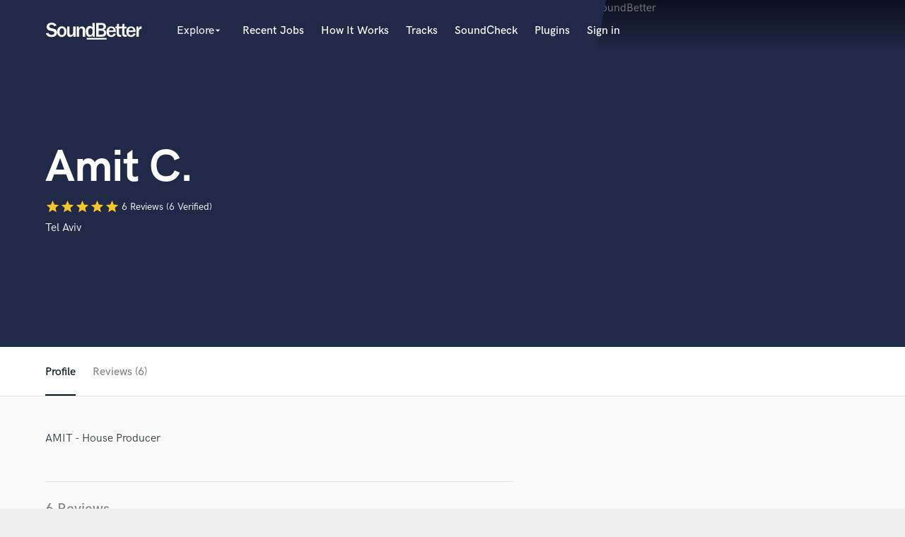

--- FILE ---
content_type: text/html; charset=utf-8
request_url: https://www.soundbetter.com/profiles/12114/schema_org?markup=product
body_size: 890
content:
{"@context":"http://schema.org/","@type":"Product","image":"https://res.cloudinary.com/soundbetter/image/upload/c_fill,h_138,w_212/v1443284293/assets/photos/12114/10806211_866648250052752_5383969903866825325_n.jpg","name":"Amit C.","aggregateRating":{"@type":"AggregateRating","ratingValue":5.0,"reviewCount":6,"itemReviewed":"Amit C."},"review":[{"@type":"Review","reviewRating":{"@type":"Rating","ratingValue":5.0,"worstRating":"1","bestRating":"5"},"author":{"@type":"Person","name":"JAYSON ECHO"},"datePublished":"2016-02-11","reviewBody":"\"easy to work with and great production !!!\""},{"@type":"Review","reviewRating":{"@type":"Rating","ratingValue":5.0,"worstRating":"1","bestRating":"5"},"author":{"@type":"Person","name":"Michael Dean"},"datePublished":"2016-01-06","reviewBody":"\"Amit is a class act. He is truly professional and a pleasure to work with. His production is cutting edge and riveting!\""},{"@type":"Review","reviewRating":{"@type":"Rating","ratingValue":5.0,"worstRating":"1","bestRating":"5"},"author":{"@type":"Person","name":"Trent Park"},"datePublished":"2015-09-28","reviewBody":"\"Amit was so fun to work with! He has amazing talent and a great ear for production. Very professional and great at communicating exactly what a project requires to make it the best. 5 Stars!!!\""},{"@type":"Review","reviewRating":{"@type":"Rating","ratingValue":5.0,"worstRating":"1","bestRating":"5"},"author":{"@type":"Person","name":"Ranieri \u0026 Emanuela"},"datePublished":"2015-08-31","reviewBody":"\"He works with a fresh and sunny mood!! Xplosive sound, simple but serious, he wants the best from his job. Trust him and good music!! \""},{"@type":"Review","reviewRating":{"@type":"Rating","ratingValue":5.0,"worstRating":"1","bestRating":"5"},"author":{"@type":"Person","name":"Candela Cibrian [Della]"},"datePublished":"2015-04-20","reviewBody":"\"Awesome client. I loved working with Amit, as well as his music. He just let me work freely and trusted. I hope he'll hire me again in the future! I highly recommend him.\""},{"@type":"Review","reviewRating":{"@type":"Rating","ratingValue":5.0,"worstRating":"1","bestRating":"5"},"author":{"@type":"Person","name":"Matthew Coelho"},"datePublished":"2015-04-02","reviewBody":"\"It was a pleasure working with Beathat, they have me full creative control on our collaboration. I look forward to working with them in the future.\\r\\n-Matthew John \""}],"description":""}